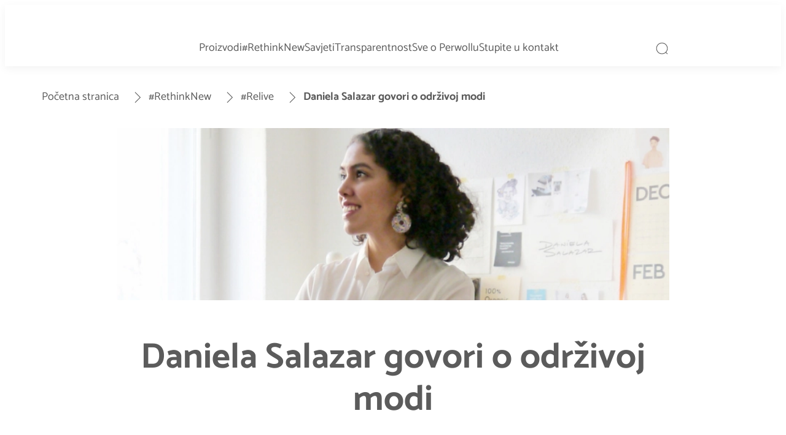

--- FILE ---
content_type: text/css;charset=utf-8
request_url: https://www.perwoll.com.hr/etc.clientlibs/heliux/clientlibs/publish.lc-7b423f798eb36cc2c4e206b6e9533558-lc.min.css
body_size: 627
content:
:where(html,body,div,span,applet,object,iframe,h1,h2,h3,h4,h5,h6,p,blockquote,pre,a,abbr,acronym,address,big,cite,code,del,dfn,em,img,ins,kbd,q,s,samp,small,strike,strong,sub,sup,tt,var,b,u,i,center,dl,dt,dd,ol,ul,li,fieldset,form,label,legend,table,caption,tbody,tfoot,thead,tr,th,td,article,aside,canvas,details,embed,figure,figcaption,footer,header,hgroup,menu,nav,output,ruby,section,summary,time,mark,audio,video):not(:where(.no-heliux-reset,.no-heliux-reset *)){margin:0;padding:0;border:0;font-family:inherit;font-size:1em;vertical-align:baseline}article,aside,details,figcaption,figure,footer,header,hgroup,main,menu,nav,section{display:block}ol,ul{list-style:none}blockquote,q{quotes:none}blockquote::before,blockquote::after,q::before,q::after{content:"";content:none}table{border-collapse:collapse;border-spacing:0}sup{vertical-align:super;font-size:.7em}sub{vertical-align:sub;font-size:.7em}html{height:100%}body{position:relative;min-height:100%;line-height:1}*{box-sizing:border-box}*:focus{outline:none}body.noScroll{overflow:hidden;position:fixed;top:0;left:0;right:0;bottom:0}body,.page-body,raqn-theme{background-color:var(--scope-color-background, var(--global-color-default-background, #fff));color:var(--scope-color-main-color, var(--global-color-default-main-color, #000));font-family:var(--global-fonts-body-custom-family),var(--global-fonts-body-device-family);position:relative}body.overflow--hidden{overflow:hidden}main{max-inline-size:100vw}button{margin:0;padding:0;border:0;font-family:inherit;font-size:1em;color:currentColor;vertical-align:baseline}h1,h2,h3,h4,h5,h6,h7{font-family:var(--global-fonts-headings-custom-family),var(--global-fonts-headings-device-family)}body.noScroll{block-size:100vh;overflow-y:hidden;position:relative}.svgSprites__wrapper{pointer-events:none;position:absolute;max-block-size:0;max-inline-size:0;overflow:hidden}sup{line-height:1em}.print-only{display:none}

--- FILE ---
content_type: text/css;charset=utf-8
request_url: https://www.perwoll.com.hr/etc.clientlibs/heliux/clientlibs/publish/components/structure/header/v1/header/mobile/layout1.lc-5de891b4a585a590354bd1f4d817d0f7-lc.min.css
body_size: -119
content:
@media(min-width: 0)and (max-width: 767px){heliux-header .header__container heliux-navigation{justify-content:flex-end}}

--- FILE ---
content_type: text/css;charset=utf-8
request_url: https://www.perwoll.com.hr/etc.clientlibs/heliux/clientlibs/publish/components/content/linklist/v1/linklist.lc-71c4cd0a756f762424956a1220100401-lc.min.css
body_size: 643
content:
heliux-linklist{--linklist-color: var(--scope-color-main-color, #000);--linklist-link-hover: var(--scope-color-accent1, #000);--linklist-margin: var(--scope-layout-margin, 20px);--linklist-alignment-horizontal: var(--scope-alignment-horizontal, start);--linklist-item-bottom-space: 13px;--linklist-title-bottom-space: 24px;--linklist-icon-size: var(--scope-type-font-size, 16px);--linklist-space-from-icon-to-link: 5px;color:var(--linklist-color);display:grid;text-align:var(--linklist-alignment-horizontal);--linklist-margin-block-start: var(--scope-margin-block-start, 0);--linklist-margin-inline-end: var(--scope-margin-inline-end, 0);--linklist-margin-block-end: var(--scope-margin-block-end, var(--global-layout-viewport-default-margin));--linklist-margin-inline-start: var(--scope-margin-inline-start, 0);margin-block:var(--linklist-margin-block-start) var(--linklist-margin-block-end);margin-inline:var(--linklist-margin-inline-start) var(--linklist-margin-inline-end)}heliux-linklist .linklist__base{display:inline-flex;flex-direction:column}@media(min-width: 0)and (max-width: 767px){heliux-linklist .linklist__base{margin-block-end:var(--linklist-margin)}}heliux-linklist.alignment-horizontal-center .linklist__base{align-items:center}heliux-linklist .linklist__title{display:flex;justify-content:space-between;margin-block-end:var(--linklist-title-bottom-space)}heliux-linklist.alignment-horizontal-right .linklist__title{justify-content:right}heliux-linklist.alignment-horizontal-left .linklist__title{justify-content:left}heliux-linklist.alignment-horizontal-center .linklist__title{justify-content:space-evenly}heliux-linklist .linklist__link,heliux-linklist .linklist__item{font-size:inherit}heliux-linklist .linklist__item{display:inline-flex;hyphens:auto;margin-block-end:var(--linklist-item-bottom-space)}heliux-linklist.alignment-horizontal-right .linklist__item{justify-content:flex-end}heliux-linklist .linklist__item-content{display:flex;align-items:baseline;white-space:normal;word-break:keep-all}heliux-linklist .linklist__text{word-break:break-word}heliux-linklist.linklist--bullets .linklist__text{display:list-item;list-style:disc inside}heliux-linklist .linklist__link{color:var(--linklist-color);text-decoration:none}heliux-linklist .linklist__link.active,heliux-linklist .linklist__link:hover{--linklist-color: var(--linklist-link-hover)}heliux-linklist .linklist__link--cookie{background:none;border:none;cursor:pointer;margin-block:0;margin-inline:0;padding:0}heliux-linklist .linklist__icon{display:flex;align-items:center}@media(min-width: 768px){heliux-linklist .linklist__icon{display:none}}heliux-linklist .linklist__icon--collapse{display:none}heliux-linklist heliux-icon{--scope-icon-color: var(--linklist-color);--icon-size: var(--linklist-icon-size);--icon-margin: 5px;vertical-align:sub;height:var(--linklist-icon-size);position:relative;inset-block-start:2px}heliux-linklist heliux-icon+.linklist__text{margin-inline-start:var(--linklist-space-from-icon-to-link)}heliux-linklist.icon--after .linklist__item-content,heliux-linklist .linklist__item-content.icon--after{flex-direction:row-reverse}heliux-linklist.icon--after .linklist__item-content heliux-icon+.linklist__text,heliux-linklist .linklist__item-content.icon--after heliux-icon+.linklist__text{margin-inline:0 var(--linklist-space-from-icon-to-link)}heliux-linklist.accent1 heliux-icon{--scope-icon-color: var(--linklist-color)}heliux-linklist.accent2{--linklist-link-hover: var(--scope-color-accent2-hover, #000)}heliux-linklist.accent2 heliux-icon{--scope-icon-color: var(--linklist-color)}

--- FILE ---
content_type: text/css;charset=utf-8
request_url: https://www.perwoll.com.hr/etc.clientlibs/heliux/clientlibs/publish/components/content/inlinesection/v1/inlinesection.lc-322eaf3ed5a77946b31aad2d49e2a709-lc.min.css
body_size: 358
content:
heliux-inlinesection{--section-margin-block-start: var(--scope-margin-block-start, 0px);--section-margin-inline-end: var(--scope-margin-inline-end, 0px);--section-margin-block-end: var(--scope-margin-block-end, 0px);--section-margin-inline-start: var(--scope-margin-inline-start, 0px);margin-block:var(--section-margin-block-start) var(--section-margin-block-end);margin-inline:var(--section-margin-inline-start) var(--section-margin-inline-end)}heliux-inlinesection .alignment-vertical-top{--scope-grid-align-items: flex-start}heliux-inlinesection .alignment-vertical-center{--scope-grid-align-items: center}heliux-inlinesection .alignment-vertical-bottom{--scope-grid-align-items: flex-end}heliux-inlinesection{--inlinesection-color: var(--scope-color-main-color);--inlinesection-background: var(--scope-color-background);--inlinesection-alignment-horizontal: var(--scope-alignment-horizontal, start);--inlinesection-align: var(--scope-grid-align-items, flex-start);color:var(--inlinesection-color);width:calc(100% - (var(--inlinesection-margin-inline-start) + var(--inlinesection-margin-inline-end)));height:calc(100% - (var(--inlinesection-margin-block-start) + var(--inlinesection-margin-block-end)));display:flex;position:relative;max-inline-size:100%}heliux-inlinesection.opacity66>.section__img img{opacity:.66}heliux-inlinesection.opacity90>.section__img img{opacity:.9}heliux-inlinesection.opacity100>.section__img img{opacity:1}heliux-inlinesection .inlinesection__base{width:100%;align-items:var(--inlinesection-align);justify-content:var(--inlinesection-alignment-horizontal);display:flex;flex-flow:row wrap}heliux-inlinesection .inlinesection__link::after{content:"";position:absolute;width:100%;height:100%;inset-inline-start:0;inset-block-start:0;z-index:1}heliux-inlinesection .inlinesection__link~*{pointer-events:none}heliux-inlinesection .inlinesection__link~* a,heliux-inlinesection .inlinesection__link~* button{pointer-events:all}heliux-inlinesection.container-max-grid{width:calc(100% - (var(--inlinesection-margin-inline-start) + var(--inlinesection-margin-inline-end)))}heliux-inlinesection.inlinesection.equal-distribution .inlinesection__base{justify-content:space-evenly}heliux-inlinesection.inlinesection.space-between .inlinesection__base{justify-content:space-between}heliux-inlinesection.inlinesection.space-around .inlinesection__base{justify-content:space-around}